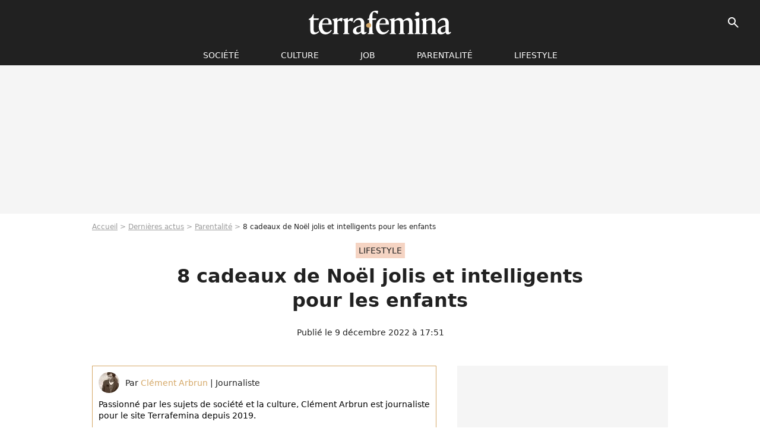

--- FILE ---
content_type: text/html; charset=UTF-8
request_url: https://www.terrafemina.com/article/cadeaux-de-noel-8-idees-de-cadeaux-jolis-et-intelligents-pour-les-enfants_a367487/1
body_size: 16464
content:
<!DOCTYPE html>
<html>
    <head>
        <meta charset="UTF-8">
        <meta name="robots" content="index,follow,max-snippet:-1,max-image-preview:large,max-video-preview:6" />
                <meta name="viewport" content="width=device-width, initial-scale=1.0, maximum-scale=1.0, minimum-scale=1.0, user-scalable=no">
        <title>8 cadeaux de Noël jolis et intelligents pour les enfants - Terrafemina</title>
            
                                                                                                                                                                                                                        
        
            <meta property="og:url" content="https://www.terrafemina.com/article/cadeaux-de-noel-8-idees-de-cadeaux-jolis-et-intelligents-pour-les-enfants_a367487/1">
    
    
    
    
                    <meta property="article:published_time" content="2022-12-09T17:51:00+01:00">
    
                    <meta property="article:modified_time" content="2022-12-09T17:51:00+01:00">
    
            <meta property="article:section" content="Lifestyle" />
    
                        <meta property="article:tag" content="Lifestyle" />
                    <meta property="article:tag" content="parents" />
            
        <meta name="keywords" content="" />
        <meta name="Googlebot" content="noarchive" />
        <meta name="author" content="Terrafemina" />
        <meta name="country" content="France" />
        <meta name="geo.country" content="FR" />
                <meta name="description" content="Livres, jeux, trouvailles écolos... Les cadeaux ne manquent pas pour faire la joie des plus petits pour Noël. Et intelligemment avec ça. Voici 8 idées de cadeaux qui raviront les enfants." />
                        <meta name="twitter:site" content="@terrafemina" />
                    <meta property="og:type" content="article" />
        <meta name="twitter:card" content="summary_large_image" />
                <meta property="og:title" content="8 cadeaux de Noël jolis et intelligents pour les enfants" />
        <meta name="twitter:title" content="8 cadeaux de Noël jolis et intelligents pour les enfants" />
                        <meta property="og:description" content="Livres, jeux, trouvailles écolos... Les cadeaux ne manquent pas pour faire la joie des plus petits pour Noël. Et intelligemment avec ça. Voici 8 idées de cadeaux qui raviront les enfants." />
        <meta name="twitter:description" content="Livres, jeux, trouvailles écolos... Les cadeaux ne manquent pas pour faire la joie des plus petits pour Noël. Et intelligemment avec ça. Voici 8 idées de cadeaux qui raviront les enfants." />
                            <meta property="og:image" content="https://static1.terrafemina.com/articles/7/36/74/87/@/586445-des-idees-de-cadeaux-de-noel-jolis-et-in-1200x630-2.jpeg" />
    <meta name="twitter:image" content="https://static1.terrafemina.com/articles/7/36/74/87/@/586445-des-idees-de-cadeaux-de-noel-jolis-et-in-1200x630-2.jpeg" />
                                                
        <link rel="shortcut icon" type="image/x-icon" href="https://static1.terrafemina.com/build/tf_fr/favicon.bb8044dc.png">
        <link rel="icon" type="image/ico" href="https://static1.terrafemina.com/build/tf_fr/favicon.bb8044dc.png">

                        
                        <link rel="preload" href="https://static1.terrafemina.com/build/tf_fr/logo_brand_main.0b5ba459.svg" as="image" />
        
    
            
            
                    <link rel="preload" href="https://static1.terrafemina.com/build/tf_fr/article-3a3f80b9652fde12b51a.css" as="style" />
        <link rel="stylesheet" href="https://static1.terrafemina.com/build/tf_fr/article-3a3f80b9652fde12b51a.css">
    
                
        
<script type="text/javascript">
(function(global) {
    var fontCss           = localStorage.getItem('pp_font_code');
    var distantFontHash   = localStorage.getItem('pp_font_url');
    var currentFontHash   = "https\u003A\/\/static1.terrafemina.com\/build\/tf_fr\/fonts_standalone\u002D839a86215bf0d18acd64.css";

    if (fontCss && distantFontHash && (distantFontHash === currentFontHash)) {
        var style           = document.createElement('style');
            style.type      = 'text/css';
            style.innerHTML = fontCss;

        document.head.appendChild(style);
    }
}(window));
</script>

            </head>

    
    <body class="article-universe articlepage-route ">
    
                <div class="sub-body">
            

<header id="header-main" class="header-main js-header-main">
    <div class="header-top">
        <div class="header-top-left">
            <i id="header-main-menu-icon" class="header-main-menu-icon ui-icons">menu</i>
            <i id="header-main-close-icon" class="header-main-close-icon ui-icons">close2</i>
        </div>

                                <span class="js-b16 1F header-main-logo" aria-label="Accueil">
                <img
                    class="header-logo"
                    src="https://static1.terrafemina.com/build/tf_fr/logo_brand_main.0b5ba459.svg"
                    alt="Terrafemina"
                    width="202"
                    height="50"
                >
            </span>
                    
        <div class="header-top-right">
                        <div class="header-main-btn-holder">
                                    
                                                </div>
            
                                        <i id="header-main-search-icon" class="ui-icons header-main-search-icon">search</i>
                    </div>
    </div>

                        <nav id="header-nav-panel" class="header-bottom header-nav-unloaded"  data-subnav="/api/menu" >
            
                
    <div class="header-main-dropdown-container js-nav-item-holder">
        <div class="header-main-category">
                            <span class="js-b16 1FCB4A4C1FC24F424643CB433FCB21232C2C header-main-nav-link ">société</span>
            
                            <i class="header-icon-more ui-icons">chevron_bot</i>
                <i class="header-icon-next ui-icons js-btn-expand-subnav">chevron_right</i>
                    </div>

                    <div class="header-main-subcategory js-subnav-item-holder" data-key="societe"></div>
            </div>
            
                
    <div class="header-main-dropdown-container js-nav-item-holder">
        <div class="header-main-category">
                            <span class="js-b16 1FCB4A4C1F42C348CBC3C1433FCB2122262C header-main-nav-link ">Culture</span>
            
                            <i class="header-icon-more ui-icons">chevron_bot</i>
                <i class="header-icon-next ui-icons js-btn-expand-subnav">chevron_right</i>
                    </div>

                    <div class="header-main-subcategory js-subnav-item-holder" data-key="culture"></div>
            </div>
            
                
    <div class="header-main-dropdown-container js-nav-item-holder">
        <div class="header-main-category">
                            <span class="js-b16 1FCB4A4C1FCBC14AC44A46483FCB22222C header-main-nav-link ">Job</span>
            
                            <i class="header-icon-more ui-icons">chevron_bot</i>
                <i class="header-icon-next ui-icons js-btn-expand-subnav">chevron_right</i>
                    </div>

                    <div class="header-main-subcategory js-subnav-item-holder" data-key="job"></div>
            </div>
            
                
    <div class="header-main-dropdown-container js-nav-item-holder">
        <div class="header-main-category">
                            <span class="js-b16 1FCB4A4C1F4349444A49CBC23FCB262B2C header-main-nav-link ">Parentalité</span>
            
                            <i class="header-icon-more ui-icons">chevron_bot</i>
                <i class="header-icon-next ui-icons js-btn-expand-subnav">chevron_right</i>
                    </div>

                    <div class="header-main-subcategory js-subnav-item-holder" data-key="parentalite"></div>
            </div>
            
                
    <div class="header-main-dropdown-container js-nav-item-holder">
        <div class="header-main-category">
                            <span class="js-b16 1FCB4A4C1F48464443C2CBC648433FCB212B2521 header-main-nav-link ">Lifestyle</span>
            
                            <i class="header-icon-more ui-icons">chevron_bot</i>
                <i class="header-icon-next ui-icons js-btn-expand-subnav">chevron_right</i>
                    </div>

                    <div class="header-main-subcategory js-subnav-item-holder" data-key="lifestyle"></div>
            </div>
</nav>
            
        <div id="header-main-search-container" class="header-main-search-container">
        <div id="header-main-search-canceled" class="header-main-search-canceled">Annuler</div>

        
<form method="post" action="/rechercher" class="search-form js-search">
    <label for="search_bar" class="search-form-label" aria-label="Rechercher sur Terrafemina"><i class="search-form-picto ui-icons">search</i></label>
    <input
        id="search_bar"
        name="q"
        type="text"
        class="search-form-input js-input-txt"
        placeholder="Rechercher sur Terrafemina"
    />
    <button type="submit" class="search-form-submit js-submit-form" disabled aria-label="__label.header.search.submit">
        OK
    </button>
</form></div>
    </header>
                    
            
    

                            



    


<div class="ad-placement ad-placement-header ad-placeholder">
                    <div class="ad-logo"></div>    
    <div class="ad-container">
        
                    <div class="ad-item "
                id="jad-header-01"
                data-position="header"
                data-device="all"
                data-keywords="%7B%22special-targeting%22%3A%22header%22%7D">
            </div>
            </div>
</div>

            
            <main class="main-content" id="main-content">
                            <div class="breadcrumb">
    <a class="item" href="/">Accueil</a><a class="item" href="/news/1">Dernières actus</a><a class="item" href="/tag/enfants_t947">Parentalité</a><h1 class="item" role="heading" aria-level="1">8 cadeaux de Noël jolis et intelligents pour les enfants</h1></div>            
                                

<div class="article-title-container mg-container">
            <div class="article-title-label">
            
                                    
                    
        
            
        
        
            <span class="label label-type-univers">
                    Lifestyle
                </span>
    
            
            
                    </div>
    
                                                        
    
    
    
    <div class="title-page-container"
            >
                <div class="title-page-text">
        8 cadeaux de Noël jolis et intelligents pour les enfants</div></div>


    
    <div class="article-title-published-container">
        <span class="article-title-published">
                            Publié le  9 décembre 2022 à 17:51
                    </span>
                    



<div class="share-container js-share"
            data-title="8 cadeaux de Noël jolis et intelligents pour les enfants"
    
    
    
                
                                            
                            
         data-jan="{&quot;eventAction&quot;:[&quot;click&quot;],&quot;eventName&quot;:&quot;social_share&quot;,&quot;position_name&quot;:&quot;social_share_button&quot;}"
    
>
    <div class="icon-container article-title-share ">
        <i class="ui-icons icon-share icon-share">share</i>
    </div>

            <span class="txt-container">Partager</span>
    </div>
            </div>
</div>



                                <div class="gd-2-cols">
                                        <div class="left-col">
                            <section class="article-container">
                                        
            
        <div class="author-article-bio-container mg-content">
            <div class="author-article-bio-link-container">
                <img src="https://static1.terrafemina.com/authors/7/10/07/@/1007-5d022f0fce480-35x35-1.jpg"
                    class="author-article-picture"
                    width="35"
                    height="35"
                />

                <span class="author-article-bio-link-span">
                    Par

                    <span class="author-article-bio-name">
                                            <a class="author-article-bio-link" href="/auteur/clement-arbrun_a1007">Clément Arbrun</a>
                                        </span>

                    |

                    <span class="author-article-bio-status">
                                            Journaliste
                                        </span>
                </span>
            </div>

                        <div class="author-article-bio-description">
                Passionné par les sujets de société et la culture, Clément Arbrun est journaliste pour le site Terrafemina depuis 2019.
            </div>
            
                                                </div>
                        
                    
<div class="article-headline mg-content">
    Livres, jeux, trouvailles écolos... Les cadeaux ne manquent pas pour faire la joie des plus petits pour Noël. Et intelligemment avec ça. Voici 8 idées de cadeaux qui raviront les enfants.
</div>
        
        <div class="mg-container js-editorial-content" id="article-content">
            
    <div data-src="https://printaudio.360.audion.fm/public/playerScripts/v1/collections/b1cJFL8lGRdd/player.js" class="audion-reader mg-content" id="audion_player_placeholder"></div>
                
        
        
        
        
    <div class="main-media-container mg-content">
                    
            
            

        


        
<div class="player-container js-media-player player-main"  id="player-main">
                                                        
                    <div class="player-item"
                    data-video-id="x8g76l1"
        
        
                    data-media-id="586454"
        
        
                    data-position="playertop"
        
                    data-smart-mute="1"
        
        data-player-id="x1j452"
    >
        <div class="player-anchor" >
                            <img class="player-thumbnail" src="https://static1.terrafemina.com/articles/7/36/74/87/@/586445-des-idees-de-cadeaux-de-noel-jolis-et-in-580x326-2.jpeg" width="580" height="326" >
                    </div>
    </div>
                        
                </div>

                            <span class="media-copyright">8 cadeaux de Noël jolis et intelligents pour les enfants</span>
                                </div>








            
                            

    

    
    

<div class="ad-placement ad-placement-atf mg-content ad-only-mobile ad-placeholder ad-entitled">
                    <div class="ad-logo"></div>    
    <div class="ad-container">
                                <div class="ad-title">La suite après la publicité</div>
        
                    <div class="ad-item "
                id="jad-atf_mobile-01"
                data-position="rectangle_atf"
                data-device="mobile"
                data-keywords="%5B%5D">
            </div>
            </div>
</div>

                                            
                                            
                        
        
                        <div class="block-text">
            <p>Albums pleins de fantaisie, peluches éthiques, livres féministes, jouets et jeux aussi ludiques que malins... En ce mois de décembre, les cadeaux intelligents ne manquent pas à destination des enfants pour investir <a href="/article/sapin-de-noel-naturel-ou-artificiel-quel-est-le-sapin-le-plus-ecolo_a367274/1">le sapin</a> comme il se doit. On vous délivre notre liste.</p><div class="title-h2">Un jeu : "L'aventure aux quatre coins du monde"</div>
        </div>
        
                                                    
                        
            
<div class="block-media">
            
    

<img class="image-article" src="https://static1.terrafemina.com/articles/7/36/74/87/@/586349--l-aventure-aux-4-coins-du-monde-un-es-580x0-1.png" width="580" height="642" loading="lazy" alt="&quot;L&#039;aventure aux 4 coins du monde&quot;, un escape game à monter chez soi." />

    <span class="media-copyright">© Escape Kit</span>
    </div>

    
                                                    
                                            
                        
        
                        <div class="block-text">
            <p dir="ltr">"L'aventure aux 4 coins du monde" prend la forme originale d'un escape game à monter directement chez soi. Après l'achat, vous recevez votre jeu par mail. Pour préparer la partie, il suffit simplement de l'imprimer et de l'installer grâce à un guide. Fiches d'énigmes et accessoires seront présents pour transformer votre petit intérieur en véritable Escape Game propice à amuser la famille et les amis. Aussi ludique que le pitch - retrouver les morceaux d'un précieux vase, éparpillés aux quatre coins du globe. Le nombre de joueurs est illimité.</p><p dir="ltr"><em><strong>De 6 à 10 ans. 24,90 euros. <span class="js-b16 45CBCBC0C22D1F1F43C2424AC0431E4746CB19424F4E1FC0C14F4BC346CB1F4AC44349CBC3C1431E2B1E424F4649C21E4E4F494B431F">A retrouver ici.</span> </strong></em></p><div class="title-h2">Un livre pour enfants LGBTQ : "Je m'appelle Julie"</div><p> </p>
        </div>
        
                                                    
                        
            
<div class="block-media">
            
    

<img class="image-article" src="https://static1.terrafemina.com/articles/7/36/74/87/@/586388--je-m-appelle-julie-un-livre-pour-enfa-580x0-1.jpg" width="580" height="771" loading="lazy" alt="&quot;Je m&#039;appelle Julie&quot;, un livre pour enfants LGBTQ" />

    <span class="media-copyright">© On ne compte pas pour du beurre</span>
    </div>

    
                                                    
                                            
                        
        
                        <div class="block-text">
            <p dir="ltr"><span>Cette fiction soutenue par Amnesty International, <span class="js-b16 45CBCBC0C22D1F1F4843C24846C4C143C2CAC346C2434E4349CB1944C11F424F48484342CB464F49C21FC24FC3CB4349C31EC04AC11E4A4E4943C2CBC61E4649CB43C1494ACB464F494A48">comme bien d'autres oeuvres jeunesse de qualité</span>, est le portrait sensible et subtil d'une petite fille transgenre. Caroline Fournier et <a href="/article/planning-familial-cette-affiche-d-un-homme-enceint-fait-bondir-l-extreme-droite_a365470/1">Laurier The Fox</a> relatent ici les appréhensions mais aussi l'espoir d'une jeune protagoniste, la Julie du titre, et de la relation de cette dernière, et de son entourage, à <a href="/article/karine-le-marchand-l-emission-de-m6-sur-les-trans-fait-bondir-les-personnes-concernees_a366320/1">la transidentité</a>. Un album qui émane de "On ne compte pas pour du beurre", une bien nommée maison d'édition jeunesse inclusive qui met en lumière d'autres voix.</span></p><p dir="ltr"><em><strong>A partir de 5 ans. 14 euros. <span class="js-b16 45CBCBC0C22D1F1F4843C24846C4C143C2CAC346C2434E4349CB1944C11FC0C14F4BC342CBC21F4D431E4E4AC0C0434848431E4DC34846431E424AC14F484649431E444FC3C1494643C1">A retrouver ici. </span> </strong></em></p><div class="title-h2"><span id="docs-internal-guid-9037ae4a-7fff-4da7-62e4-e13c4865c72a"><span id="docs-internal-guid-9037ae4a-7fff-4da7-62e4-e13c4865c72a">Un kit écolo : la "Plante qui danse"</span></span></div><p></p>
        </div>
        
                                                    
                        
            
<div class="block-media">
            


<img class="image-article" src="https://static1.terrafemina.com/articles/7/36/74/87/@/586433-la-plante-qui-danse-580x0-1.jpg" width="580" height="769" loading="lazy" alt="La plante qui danse" />

    </div>

    
                                                    
                                            
                        
        
                        <div class="block-text">
            <p dir="ltr"><span>Encore un cadeau "<a href="/article/calendriers-de-l-avent-2022-6-calendriers-cool-pour-tenir-jusqu-a-noel_a367328/1">do it yourself</a>" (à monter chez soi), mais également bio et made in france. Et très original avec cela : ce kit signé Radis & Capucine vous permettra effectivement de faire pousser une plante rare, la "Desmodium gyrans", à l'aide d'une plaquette de terre de coco à réhydrater dans un peu d'eau, d'un sachet de graines de Desmodium gyrans et d'un pot de terre cuite fournis. Cette plante n'est pas comme les autres, puisqu'elle a la possibilité de faire bouger ses feuilles en fonction des vibrations de la musique. Il ne vous reste plus alors qu'à choisir <a href="/article/playlist-la-playlist-de-noel-parfaite-garantie-sans-mariah-carey_a356330/1">la playlist de votre choix</a> pour contempler le spectacle. De quoi faire bouger petits et grands.</span></p><p dir="ltr"><em><b>A dégoter sur Altermundi pour 8,90 euros. <span class="js-b16 [base64]">A retrouver ici. </span> </b></em></p><div class="title-h2"><span>Une bande dessinée : "Awa, faut qu'on change le monde !"</span></div><p></p><p></p>
        </div>
        
                                                    
                        
            
<div class="block-media">
            
    

<img class="image-article" src="https://static1.terrafemina.com/articles/7/36/74/87/@/586400--awa-faut-qu-on-change-le-monde-une-580x0-1.jpg" width="580" height="580" loading="lazy" alt="&quot;Awa, faut qu&#039;on change le monde !&quot;, une bande dessinée drôle et engagée." />

    <span class="media-copyright">© Talents Hauts</span>
    </div>

    
                                                    
                                            
                        
        
                        <div class="block-text">
            <p dir="ltr">Liégeoise de 7 ans, Awa a sept ans et veut devenir reine-capitaine-pirate de la mer. Son pouvoir ? Sa répartie fracassante. Signe caractéristique ? Un dégoût des discriminations et... Des aubergines. Aux éditions Talents Hauts, cet album plein d'humour signé Zélia Abadie valorise l'antiracisme, la lutte contre les injustices et l'initiative féminine (ou même féministe), et ce dès le plus jeune âge. Une parution qui, comme <em>Je m'appelle Julie</em>, est soutenue par Amnesty International.</p><p dir="ltr"><em><strong>Pour les 7-11 ans. 11,90 euros. <span class="js-b16 45CBCBC0C22D1F1F4843C24846C4C143C2CAC346C2434E4349CB1944C11FC0C14F4BC342CBC21F4ACC4A1E444AC3CB1ECAC34F491E42454A494C431E48431E4E4F494B431ECD4348464A1E4A414A4B4643">A retrouver ici.</span> </strong></em></p><div class="title-h2">Un jeu de cartes : Le jeu des 7 familles "Forêt"</div>
        </div>
        
                                                    
                        
            
<div class="block-media">
            
    

<img class="image-article" src="https://static1.terrafemina.com/articles/7/36/74/87/@/586397-le-jeu-des-7-familles-foret-un-jeu-de-580x0-1.jpg" width="580" height="580" loading="lazy" alt="Le jeu des 7 familles &quot;Forêt&quot;, un jeu de cartes pour s&#039;évader." />

    <span class="media-copyright">© Nathan</span>
    </div>

    
                                                    
                                            
                        
        
                        <div class="block-text">
            <p dir="ltr"><span>Les 36 très jolies cartes illustrées de ce jeu des 9 (et non pas des 7 !) familles estampillé Nathan met à l'honneur les animaux de la forêt. Idéal pour apprendre davantage sur celles et ceux qui peuplent la nature, et éveiller la conscience des plus petits quant à leurs singularités et leur mode de vie, de la chouette chevêche au sanglier. Un bon moyen de s'évader tout en s'instruisant. </span></p><p dir="ltr"><em><strong>Dès 4 ans. 11,99€. <span class="js-b16 45CBCBC0C22D1F1F4D43C3C519494ACB454A491944C11F444A4E46484843C21F4D43C3C51F4843C21E261E444A4E46484843C21E4B431E484A1E444FC143CB">A retrouver ici.</span> </strong></em></p><div class="title-h2"><span id="docs-internal-guid-7baaa281-7fff-812b-c2cd-1d19e1082f78"><span>Une peluche : celles de l'Unicef</span></span></div><p></p>
        </div>
        
                                                    
                        
            
<div class="block-media">
            
    

<img class="image-article" src="https://static1.terrafemina.com/articles/7/36/74/87/@/586403-une-tres-jolie-peluche-panda-roux-580x0-1.jpg" width="580" height="580" loading="lazy" alt="Une très jolie peluche &quot;Panda roux&quot;" />

    <span class="media-copyright">© Unicef</span>
    </div>

    
                                                    
                                            
                        
        
                        <div class="block-text">
            <p dir="ltr"><span data-mce-mark="1">Et si vous alliez l'utile à l'agréable en optant pour un joli cadeau vendu au profit de l'ONG Unicef ? Livres pédagogiques et malins, puzzles, calendriers, marionnettes, gadgets divers... Pour les plus petits, les peluches lion, hérisson et panda roux s'avèrent aussi mignonnes que douces.</span></p><p dir="ltr"><span data-mce-mark="1">A noter l'existence d'un "Attache sucette Lion", petit doudou qui tient un carré de lange souple en coton, afin d'éviter... de faire tomber la sucette de l'enfant. Il suffisait d'y penser. Lavable à 30° et vendu au prix de 17,90 euros. Les bénéfices des ventes seront entièrement reversés aux programmes du fameux Fonds des nations unies, qui aident des milliers d'enfants à travers le monde à connaître une vie meilleure.</span></p><p><em><strong><span class="js-b16 45CBCBC0C22D1F1F414FC3CB46CAC3431EC24F48464B4A46C14319424F4E1FC349464243441F484F46C246C1C21F2B2023222B1EC04348C34245431E4113B22213BA264113B22213BA261E43CB1E4E4F461EC04A494B4A1EC14FC3C51945CB4E48">Peluche Unicef 36, 90 €</span>.</strong></em></p><p></p><p><em><strong>Un jeu d'imitation : la trousse véto</strong></em></p>
        </div>
        
                                                    
                        
            
<div class="block-media">
            
    

<img class="image-article" src="https://static1.terrafemina.com/articles/7/36/74/87/@/586436-la-trousse-de-veterinaire-pour-enfants-p-580x0-1.jpg" width="580" height="580" loading="lazy" alt="La trousse de vétérinaire pour enfants Plan Toys" />

    <span class="media-copyright">© Plan Toys</span>
    </div>

    
                                                    
                                            
                        
        
                        <div class="block-text">
            <p>On adore cette trousse de vétérinaire pour inspirer garçons comme filles. Composée d'une trousse et de plein d'accessoires comme un stéthoscope, une collerette, une seringue, un thermomètre, des radios et un petit flacon, les enfants pourront s'amuser à soigner des peluches animaux ou... de vrais animaux de compagnie.</p><p>Le plus ? Ces jouets signés de la marque éthique <span>Plan Toys </span>sont composés de bois d'hévéa et d'encre à base d'eau.</p><p><strong><span class="js-b16 45CBCBC0C22D1F1FCCCCCC19C04643C1C1431E43CB1E48434F491944C11FC0C14F4BC346CB1F4E4A1EC44A4846C2431E4B431EC443CB43C146494A46C1431F">La trousse véto de Plan Toys, 32,99 euros<br /><br /></span></strong></p><div class="title-h2"><strong>Un jeu de société : Le Jeu du potager</strong></div><p></p>
        </div>
        
                                                    
                        
            
<div class="block-media">
            
    

<img class="image-article" src="https://static1.terrafemina.com/articles/7/36/74/87/@/586442-le-jeu-du-potager-580x0-1.jpg" width="580" height="580" loading="lazy" alt="Le Jeu du Potager" />

    <span class="media-copyright">© Bioviva</span>
    </div>

    
                                                    
                                            
                        
        
                        <div class="block-text">
            <p>S'amuser en apprenant les secrets de la nature ? Voilà pourquoi on adore ce joli Jeu du potager signé Bioviva. Un jeu de société dès 5 ans à la fois éducatif et amusant pour les petits et les grands. Le principe : les joueurs (de 2 à 6 par partie) doivent faire pousser leurs légumes et éviter les embûches pour devenir de vrais jardiniers.</p><p>En bonus : Le Jeu du potager est de in France fabriqué de façon éco-responsable à Montpellier.<br /><br /></p><p><strong><span class="js-b16 45CBCBC0C22D1F1FCCCCCC194A48CB43C14EC3494B4619424F4E1F44C11F4D43C31E4B431EC24F424643CB431E4349444A49CB1E48431E4D43C31E4BC31EC04FCB4A4C43C11945CB4E48">Le jeu du Potager, 24,90 euros</span> </strong></p>
        </div>
        
                    
        </div>
    </section>

        
        <section class="mg-container js-embed" data-type="outbrain">
                <!-- OUTBRAIN -->
<div class="OUTBRAIN"
     data-src="https://www.terrafemina.com/article/cadeaux-de-noel-8-idees-de-cadeaux-jolis-et-intelligents-pour-les-enfants_a367487/1"
     data-widget-id="AR_6"
     data-ob-template="terrafemina"
></div>
<!-- OUTBRAIN -->

    </section>

            <section class="mg-container" >
                            
                
                    
    
    
    
    <div class="title-section-container"
            >
                <div class="title-section-text">
        Mots clés</div></div>



            
                                        <a class="tag-card" href="/tag/lifestyle_t2482">
            Lifestyle
        </a>
                                            <a class="tag-card" href="/tag/parents_t577">
            parents
        </a>
                                            <span class="js-b16 1FCB4A4C1F424A4B434AC3C53FCB23222C tag-card">
            cadeaux
        </span>
                                            <span class="js-b16 1FCB4A4C1F4349444A49CBC23FCB262B2C tag-card">
            enfants
        </span>
                                            <span class="js-b16 1FCB4A4C1F4943CCC21E43C2C24349CB4643484843C23FCB2A tag-card">
            News essentielles
        </span>
                                            <span class="js-b16 1FCB4A4C1F494F43483FCB26232C tag-card">
            noel
        </span>
                                            <a class="tag-card" href="/tag/fete_t222">
            fete
        </a>
            </section>
                        </div>
                    
                                        <div class="right-col">
                                                                                


    
    

    
<div class="ad-placement ad-placement-atf mg-container ad-only-desk ad-placeholder ad-sticky">
                    <div class="ad-logo"></div>    
    <div class="ad-container">
        
                    <div class="ad-item "
                id="jad-atf_desktop-01"
                data-position="rectangle_atf"
                data-device="desktop"
                data-keywords="%5B%5D">
            </div>
            </div>
</div>

     
    
    
    <section class="rc-section mg-container">
                            
                
                    
    
    
    
    <div class="title-section-container"
            >
                <div class="title-section-text">
        Sur le même thème</div></div>


    
    <div class="rc-content gd gd-gap-15 gd-s-1">
                                    




        












                



    


    


                        








<article class="news-card news-card-1 news-card-row"     >
    <!-- news card picture -->
                        
            
                    
        
                    
                
                
    
    
    
    
        
                
        <figure class="thumbnail news-card-picture thumbnail-1-1 thumbnail-cover"
                    >
                                    
                            
            
                            
        <img class="thumb-img-100 thumb-img"
            src="https://static1.terrafemina.com/uploads/6e/7f/31/8b/02c811bcc9cf34eb-105x105-1.jpg"
            alt="&quot;Ce ne sont pas des jouets pour des enfants !&quot; : Kim et Khloé Kardashian épinglées pour leurs cadeaux de Noël, les internautes sont furax"
            width="105"
            height="105"
            loading="lazy"
                
            role="presentation"
        />

            
        
        
                </figure>

        
            
    <div class="news-card-info">
                                                        <div class="news-card-label-container">
                                                                                    
                    
        
            
        
        
            <span class="label label-type-univers">
                    people
                </span>
    
                                            </div>
                            
                                                
                                                    <div
                    class="news-card-title"
                                    >

                                            <a href="/article/ce-ne-sont-pas-des-jouets-pour-des-enfants-kim-et-khloe-kardashian-epinglees-pour-leurs-cadeaux-de-noel-les-internautes-sont-furax_a376918/1" class="news-card-link"      role="link" aria-label="&quot;Ce ne sont pas des jouets pour des enfants !&quot; : Kim et Khloé Kardashian épinglées pour leurs cadeaux de Noël, les internautes sont furax">&quot;Ce ne sont pas des jouets pour des enfants !&quot; : Kim et Khloé Kardashian épinglées pour leurs cadeaux de Noël, les internautes sont furax</a>
                    
                </div>
                            
                                                
                                                        <div class="news-card-date">28 décembre 2025</div>
                                        </div>
</article>

                            




        












                



    


    


                        








<article class="news-card news-card-1 news-card-row"     >
    <!-- news card picture -->
                        
            
                    
        
                    
                
                
    
    
    
    
        
                
        <figure class="thumbnail news-card-picture thumbnail-1-1 thumbnail-cover"
                    >
                                    
                            
            
                            
        <img class="thumb-img-100 thumb-img"
            src="https://static1.terrafemina.com/uploads/0e/df/83/44/6df74e3503f27fd3-105x105-1.jpg"
            alt="&quot;L&#039;après Mr and Mrs Smith !&quot; : Angelina Jolie enfin de retour dans un blockbuster hollywoodien 10 ans après son divorce tumultueux"
            width="105"
            height="105"
            loading="lazy"
                
            role="presentation"
        />

            
        
        
                </figure>

        
            
    <div class="news-card-info">
                                                        <div class="news-card-label-container">
                                                                                    
                    
        
            
        
        
            <span class="label label-type-univers">
                    cinéma
                </span>
    
                                            </div>
                            
                                                
                                                    <div
                    class="news-card-title"
                                    >

                                            <a href="/article/lapres-mr-and-mrs-smith-angelina-jolie-enfin-de-retour-dans-un-blockbuster-hollywoodien-10-ans-apres-son-divorce_a376192/1" class="news-card-link"      role="link" aria-label="&quot;L&#039;après Mr and Mrs Smith !&quot; : Angelina Jolie enfin de retour dans un blockbuster hollywoodien 10 ans après son divorce tumultueux">&quot;L&#039;après Mr and Mrs Smith !&quot; : Angelina Jolie enfin de retour dans un blockbuster hollywoodien 10 ans après son divorce tumultueux</a>
                    
                </div>
                            
                                                
                                                        <div class="news-card-date">14 août 2025</div>
                                        </div>
</article>

                            




        












                



    


    


                        








<article class="news-card news-card-1 news-card-row"     >
    <!-- news card picture -->
                        
            
                    
        
                    
                
                
    
    
    
    
        
                
        <figure class="thumbnail news-card-picture thumbnail-1-1 thumbnail-cover"
                    >
                                    
                            
            
                            
        <img class="thumb-img-100 thumb-img"
            src="https://static1.terrafemina.com/uploads/2e/64/c0/e6/fe450856ed6d5bd6-105x105-1.jpg"
            alt="&quot;Improbable&quot; : Angelina Jolie en duo avec un grand sex symbol français dans ce film qui représente une toute première fois pour elle"
            width="105"
            height="105"
            loading="lazy"
                
            role="presentation"
        />

            
        
        
                </figure>

        
            
    <div class="news-card-info">
                                                        <div class="news-card-label-container">
                                                                                    
                    
        
            
        
        
            <span class="label label-type-univers">
                    cinéma
                </span>
    
                                            </div>
                            
                                                
                                                    <div
                    class="news-card-title"
                                    >

                                            <a href="/article/improbable-angelina-jolie-en-duo-avec-un-grand-sex-symbol-francais-dans-ce-film-qui-represente-une-premiere-fois-pour-elle_a376217/1" class="news-card-link"      role="link" aria-label="&quot;Improbable&quot; : Angelina Jolie en duo avec un grand sex symbol français dans ce film qui représente une toute première fois pour elle">&quot;Improbable&quot; : Angelina Jolie en duo avec un grand sex symbol français dans ce film qui représente une toute première fois pour elle</a>
                    
                </div>
                            
                                                
                                                        <div class="news-card-date">20 août 2025</div>
                                        </div>
</article>

                            




        












                



    


    


                        








<article class="news-card news-card-1 news-card-row"     >
    <!-- news card picture -->
                        
            
                    
        
                    
                
                
                
    
    
    
        
                
        <figure class="thumbnail news-card-picture thumbnail-1-1 thumbnail-cover thumbnail-play"
                    >
                                    
                            
            
                            
        <img class="thumb-img-100 thumb-img"
            src="https://static1.terrafemina.com/uploads/02/53/4d/71/ed8c74ed16f5ac95-105x105-1.jpeg"
            alt="Noël approche : transformez vos soirées ciné en famille avec la plateforme Benshi"
            width="105"
            height="105"
            loading="lazy"
                
            role="presentation"
        />

            
        
                    <i class="thumb-play ui-icons">player2</i>
        
                </figure>

        
            
    <div class="news-card-info">
                                                        <div class="news-card-label-container">
                                                                                    
                    
        
            
        
        
            <span class="label label-type-univers">
                    cinéma
                </span>
    
                                            </div>
                            
                                                
                                                    <div
                    class="news-card-title"
                                    >

                                            <a href="/article/noel-approche-transformez-vos-soirees-cine-en-famille-avec-la-plateforme-benshi_a376828/1" class="news-card-link"      role="link" aria-label="Noël approche : transformez vos soirées ciné en famille avec la plateforme Benshi">Noël approche : transformez vos soirées ciné en famille avec la plateforme Benshi</a>
                    
                </div>
                            
                                                
                                                        <div class="news-card-date">8 décembre 2025</div>
                                        </div>
</article>

                            




        












                



    


    


                        








<article class="news-card news-card-1 news-card-row"     >
    <!-- news card picture -->
                        
            
                    
        
                    
                
                
    
    
    
    
        
                
        <figure class="thumbnail news-card-picture thumbnail-1-1 thumbnail-cover"
                    >
                                    
                            
            
                            
        <img class="thumb-img-100 thumb-img"
            src="https://static1.terrafemina.com/uploads/0d/c8/56/b8/89c0873547ae9645-105x105-1.jpg"
            alt="&quot;Plus jamais&quot;, &quot;8 heures de taf&quot; : Dua Lipa dévoile le pire look de toute sa carrière, son seul fashion faux pas ?"
            width="105"
            height="105"
            loading="lazy"
                
            role="presentation"
        />

            
        
        
                </figure>

        
            
    <div class="news-card-info">
                                                        <div class="news-card-label-container">
                                                                                    
                    
        
            
        
        
            <span class="label label-type-univers">
                    mode
                </span>
    
                                            </div>
                            
                                                
                                                    <div
                    class="news-card-title"
                                    >

                                            <span class="js-b16 [base64] news-card-link" role="link" aria-label="&quot;Plus jamais&quot;, &quot;8 heures de taf&quot; : Dua Lipa d&eacute;voile le pire look de toute sa carri&egrave;re, son seul fashion faux pas ?">&quot;Plus jamais&quot;, &quot;8 heures de taf&quot; : Dua Lipa dévoile le pire look de toute sa carrière, son seul fashion faux pas ?</span>
                    
                </div>
                            
                                                
                                                        <div class="news-card-date">21 août 2025</div>
                                        </div>
</article>

                            




        












                



    


    


                        








<article class="news-card news-card-1 news-card-row"     >
    <!-- news card picture -->
                        
            
                    
        
                    
                
                
    
    
    
    
        
                
        <figure class="thumbnail news-card-picture thumbnail-1-1 thumbnail-cover"
                    >
                                    
                            
            
                            
        <img class="thumb-img-100 thumb-img"
            src="https://static1.terrafemina.com/uploads/7a/3c/bf/be/58735ce9dde8ac38-105x105-1.jpg"
            alt="“J’ai vraiment pris ça personnellement” : Jennifer Aniston revient sur le “triangle amoureux” avec Brad Pitt et Angelina Jolie 20 ans après"
            width="105"
            height="105"
            loading="lazy"
                
            role="presentation"
        />

            
        
        
                </figure>

        
            
    <div class="news-card-info">
                                                        <div class="news-card-label-container">
                                                                                    
                    
        
            
        
        
            <span class="label label-type-univers">
                    scandale
                </span>
    
                                            </div>
                            
                                                
                                                    <div
                    class="news-card-title"
                                    >

                                            <span class="js-b16 [base64] news-card-link" role="link" aria-label="&ldquo;J&rsquo;ai vraiment pris &ccedil;a personnellement&rdquo; : Jennifer Aniston revient sur le &ldquo;triangle amoureux&rdquo; avec Brad Pitt et Angelina Jolie 20 ans apr&egrave;s">“J’ai vraiment pris ça personnellement” : Jennifer Aniston revient sur le “triangle amoureux” avec Brad Pitt et Angelina Jolie 20 ans après</span>
                    
                </div>
                            
                                                
                                                        <div class="news-card-date">12 août 2025</div>
                                        </div>
</article>

                        </div>

                        </section>
     
    
    
    <section class="rc-section mg-container">
                            
                
                    
    
    
    
    <div class="title-section-container"
            >
                <div class="title-section-text">
        Les articles similaires</div></div>


    
    <div class="rc-content gd gd-gap-15 gd-s-1">
                                    




        












                



    


    


                        








<article class="news-card news-card-1 news-card-row"     >
    <!-- news card picture -->
                        
            
                    
        
                    
                
                
    
    
    
    
        
                
        <figure class="thumbnail news-card-picture thumbnail-1-1 thumbnail-cover"
                    >
                                    
                            
            
                            
        <img class="thumb-img-100 thumb-img"
            src="https://static1.terrafemina.com/uploads/e6/35/6d/42/d54f1652227b8b1a-105x105-1.jpg"
            alt="&quot;Etre nue est à la mode&quot; : Margot Robbie et Dakota Johnson ne cachent rien en naked dress, la tenue transparente la plus sulfureuse (et féministe ?)"
            width="105"
            height="105"
            loading="lazy"
                
            role="presentation"
        />

            
        
        
                </figure>

        
            
    <div class="news-card-info">
                                                        <div class="news-card-label-container">
                                                                                    
                    
        
            
        
        
            <span class="label label-type-univers">
                    Lifestyle
                </span>
    
                                            </div>
                            
                                                
                                                    <div
                    class="news-card-title"
                                    >

                                            <a href="/article/etre-nue-est-a-la-mode-margot-robbie-et-dakota-johnson-ne-cachent-rien-en-naked-dress-la-tenue-transparente-la-plus-sulfureuse-et-feministe_a376379/1" class="news-card-link"      role="link" aria-label="&quot;Etre nue est à la mode&quot; : Margot Robbie et Dakota Johnson ne cachent rien en naked dress, la tenue transparente la plus sulfureuse (et féministe ?)">&quot;Etre nue est à la mode&quot; : Margot Robbie et Dakota Johnson ne cachent rien en naked dress, la tenue transparente la plus sulfureuse (et féministe ?)</a>
                    
                </div>
                            
                                                
                                                        <div class="news-card-date">12 septembre 2025</div>
                                        </div>
</article>

                            




        












                



    


    


                        








<article class="news-card news-card-1 news-card-row"     >
    <!-- news card picture -->
                        
            
                    
        
                    
                
                
    
    
    
    
        
                
        <figure class="thumbnail news-card-picture thumbnail-1-1 thumbnail-cover"
                    >
                                    
                            
            
                            
        <img class="thumb-img-100 thumb-img"
            src="https://static1.terrafemina.com/uploads/01/1c/ab/12/e4081ea91ad45199-105x105-2.jpg"
            alt="&quot;Elle est tellement punk, tout comme sa maman&quot; : la fille de Brad Pitt et Angelina est le copier-coller de sa mère jeune"
            width="105"
            height="105"
            loading="lazy"
                
            role="presentation"
        />

            
        
        
                </figure>

        
            
    <div class="news-card-info">
                                                        <div class="news-card-label-container">
                                                                                    
                    
        
            
        
        
            <span class="label label-type-univers">
                    people
                </span>
    
                                            </div>
                            
                                                
                                                    <div
                    class="news-card-title"
                                    >

                                            <a href="/article/elle-est-tellement-punk-tout-comme-sa-maman-la-fille-de-brad-pitt-et-angelina-est-le-copier-coller-de-sa-mere-jeune_a376474/1" class="news-card-link"      role="link" aria-label="&quot;Elle est tellement punk, tout comme sa maman&quot; : la fille de Brad Pitt et Angelina est le copier-coller de sa mère jeune">&quot;Elle est tellement punk, tout comme sa maman&quot; : la fille de Brad Pitt et Angelina est le copier-coller de sa mère jeune</a>
                    
                </div>
                            
                                                
                                                        <div class="news-card-date">25 septembre 2025</div>
                                        </div>
</article>

                            




        












                



    


    


                        








<article class="news-card news-card-1 news-card-row"     >
    <!-- news card picture -->
                        
            
                    
        
                    
                
                
    
    
    
    
        
                
        <figure class="thumbnail news-card-picture thumbnail-1-1 thumbnail-cover"
                    >
                                    
                            
            
                            
        <img class="thumb-img-100 thumb-img"
            src="https://static1.terrafemina.com/uploads/aa/75/77/aa/61a7c6ef703ad1cf-105x105-1.jpg"
            alt="&quot;Le téton d&#039;or&quot;, &quot;Qui a zoomé ?&quot; : cette ex-footballeuse française poste une vidéo et son accident de maillot fait réagir les beaufs"
            width="105"
            height="105"
            loading="lazy"
                
            role="presentation"
        />

            
        
        
                </figure>

        
            
    <div class="news-card-info">
                                                        <div class="news-card-label-container">
                                                                                    
                    
        
            
        
        
            <span class="label label-type-univers">
                    News essentielles
                </span>
    
                                            </div>
                            
                                                
                                                    <div
                    class="news-card-title"
                                    >

                                            <a href="/article/le-teton-dor-qui-a-zoome-cette-ex-footballeuse-francaise-poste-une-video-et-son-accident-de-maillot-fait-reagir-les-beaufs_a376499/1" class="news-card-link"      role="link" aria-label="&quot;Le téton d&#039;or&quot;, &quot;Qui a zoomé ?&quot; : cette ex-footballeuse française poste une vidéo et son accident de maillot fait réagir les beaufs">&quot;Le téton d&#039;or&quot;, &quot;Qui a zoomé ?&quot; : cette ex-footballeuse française poste une vidéo et son accident de maillot fait réagir les beaufs</a>
                    
                </div>
                            
                                                
                                                        <div class="news-card-date">28 septembre 2025</div>
                                        </div>
</article>

                            




        












                



    


    


                        








<article class="news-card news-card-1 news-card-row"     >
    <!-- news card picture -->
                        
            
                    
        
                    
                
                
    
    
    
    
        
                
        <figure class="thumbnail news-card-picture thumbnail-1-1 thumbnail-cover"
                    >
                                    
                            
            
                            
        <img class="thumb-img-100 thumb-img"
            src="https://static1.terrafemina.com/uploads/61/7d/c6/7b/62e330ee8aac09df-105x105-1.jpg"
            alt="&quot;J&#039;avais compté les capotes&quot; : trompée par ce célèbre humoriste, cette star de télé-réalité se confie sans filtre sur les raisons de leur rupture"
            width="105"
            height="105"
            loading="lazy"
                
            role="presentation"
        />

            
        
        
                </figure>

        
            
    <div class="news-card-info">
                                                        <div class="news-card-label-container">
                                                                                    
                    
        
            
        
        
            <span class="label label-type-univers">
                    News essentielles
                </span>
    
                                            </div>
                            
                                                
                                                    <div
                    class="news-card-title"
                                    >

                                            <a href="/article/javais-compte-les-capotes-trompee-par-ce-celebre-humoriste-cette-star-de-tele-realite-se-confie-sans-filtre-sur-les-raisons-de-leur-rupture_a376391/1" class="news-card-link"      role="link" aria-label="&quot;J&#039;avais compté les capotes&quot; : trompée par ce célèbre humoriste, cette star de télé-réalité se confie sans filtre sur les raisons de leur rupture">&quot;J&#039;avais compté les capotes&quot; : trompée par ce célèbre humoriste, cette star de télé-réalité se confie sans filtre sur les raisons de leur rupture</a>
                    
                </div>
                            
                                                
                                                        <div class="news-card-date">13 septembre 2025</div>
                                        </div>
</article>

                            




        












                



    


    


                        








<article class="news-card news-card-1 news-card-row"     >
    <!-- news card picture -->
                        
            
                    
        
                    
                
                
    
    
    
    
        
                
        <figure class="thumbnail news-card-picture thumbnail-1-1 thumbnail-cover"
                    >
                                    
                            
            
                            
        <img class="thumb-img-100 thumb-img"
            src="https://static1.terrafemina.com/uploads/8f/e7/68/78/ec3638246005d679-105x105-1.jpg"
            alt="&quot;J&#039;ai éteint le son&quot;, &quot;Sommet de malaise&quot;, &quot;Eclaté au sol&quot;, &quot;Nul&quot; : cette humoriste controversée arrive sur France Inter et sa chronique fait beaucoup réagir"
            width="105"
            height="105"
            loading="lazy"
                
            role="presentation"
        />

            
        
        
                </figure>

        
            
    <div class="news-card-info">
                                                        <div class="news-card-label-container">
                                                                                    
                    
        
            
        
        
            <span class="label label-type-univers">
                    réseaux sociaux
                </span>
    
                                            </div>
                            
                                                
                                                    <div
                    class="news-card-title"
                                    >

                                            <span class="js-b16 [base64] news-card-link" role="link" aria-label="&quot;J&#039;ai &eacute;teint le son&quot;, &quot;Sommet de malaise&quot;, &quot;Eclat&eacute; au sol&quot;, &quot;Nul&quot; : cette humoriste controvers&eacute;e arrive sur France Inter et sa chronique fait beaucoup r&eacute;agir">&quot;J&#039;ai éteint le son&quot;, &quot;Sommet de malaise&quot;, &quot;Eclaté au sol&quot;, &quot;Nul&quot; : cette humoriste controversée arrive sur France Inter et sa chronique fait beaucoup réagir</span>
                    
                </div>
                            
                                                
                                                        <div class="news-card-date">5 septembre 2025</div>
                                        </div>
</article>

                            




        












                



    


    


                        








<article class="news-card news-card-1 news-card-row"     >
    <!-- news card picture -->
                        
            
                    
        
                    
                
                
    
    
    
    
        
                
        <figure class="thumbnail news-card-picture thumbnail-1-1 thumbnail-cover"
                    >
                                    
                            
            
                            
        <img class="thumb-img-100 thumb-img"
            src="https://static1.terrafemina.com/uploads/c2/97/d0/d2/380663a7a07eb6d7-105x105-1.jpg"
            alt="&quot;Qu&#039;est-ce qui lui est arrivé ?&quot;, &quot;Elle mange bien à la cantine&quot; : Léa Seydoux dévoile ses courbes dans une robe transparente et s&#039;attire les critiques des grossophobes"
            width="105"
            height="105"
            loading="lazy"
                
            role="presentation"
        />

            
        
        
                </figure>

        
            
    <div class="news-card-info">
                                                        <div class="news-card-label-container">
                                                                                    
                    
        
            
        
        
            <span class="label label-type-univers">
                    News essentielles
                </span>
    
                                            </div>
                            
                                                
                                                    <div
                    class="news-card-title"
                                    >

                                            <span class="js-b16 [base64] news-card-link" role="link" aria-label="&quot;Qu&#039;est-ce qui lui est arriv&eacute; ?&quot;, &quot;Elle mange bien &agrave; la cantine&quot; : L&eacute;a Seydoux d&eacute;voile ses courbes dans une robe transparente et s&#039;attire les critiques des grossophobes">&quot;Qu&#039;est-ce qui lui est arrivé ?&quot;, &quot;Elle mange bien à la cantine&quot; : Léa Seydoux dévoile ses courbes dans une robe transparente et s&#039;attire les critiques des grossophobes</span>
                    
                </div>
                            
                                                
                                                        <div class="news-card-date">7 septembre 2025</div>
                                        </div>
</article>

                        </div>

                        </section>




    

    
<div class="ad-placement ad-placement-mtf mg-container ad-placeholder ad-sticky">
                    <div class="ad-logo"></div>    
    <div class="ad-container">
        
                    <div class="ad-item "
                id="jad-mtf-01"
                data-position="rectangle_mtf"
                data-device="all"
                data-keywords="%5B%5D">
            </div>
            </div>
</div>

     
    
    
    <section class="rc-section mg-container">
                            
                
                    
    
    
    
    <div class="title-section-container"
            >
                <div class="title-section-text">
        Dernières actualités</div></div>


    
    <div class="rc-content gd gd-gap-15 gd-s-1 mg-content">
                                    




        












                



    


    


                        








<article class="news-card news-card-1 news-card-row"     >
    <!-- news card picture -->
                        
            
                    
        
                    
                
                
    
    
    
    
        
                
        <figure class="thumbnail news-card-picture thumbnail-1-1 thumbnail-cover"
                    >
                                    
                            
            
                            
        <img class="thumb-img-100 thumb-img"
            src="https://static1.terrafemina.com/uploads/48/dd/26/d0/ffc541d1e93288c2-105x105-2.jpg"
            alt="Deux sex symbols réunis dans une publicité Calvin Klein et c&#039;est (super) hot"
            width="105"
            height="105"
            loading="lazy"
                
            role="presentation"
        />

            
        
        
                </figure>

        
            
    <div class="news-card-info">
                                                        <div class="news-card-label-container">
                                                                                    
                    
        
            
        
        
            <span class="label label-type-univers">
                    people
                </span>
    
                                            </div>
                            
                                                
                                                    <div
                    class="news-card-title"
                                    >

                                            <a href="/article/deux-sex-symbols-reunis-dans-une-publicite-calvin-klein-et-cest-super-hot_a377034/1" class="news-card-link"      role="link" aria-label="Deux sex symbols réunis dans une publicité Calvin Klein et c&#039;est (super) hot">Deux sex symbols réunis dans une publicité Calvin Klein et c&#039;est (super) hot</a>
                    
                </div>
                            
                                                
                                                        <div class="news-card-date">14:00</div>
                                        </div>
</article>

                            




        












                



    


    


                        








<article class="news-card news-card-1 news-card-row"     >
    <!-- news card picture -->
                        
            
                    
        
                    
                
                
    
    
    
    
        
                
        <figure class="thumbnail news-card-picture thumbnail-1-1 thumbnail-cover"
                    >
                                    
                            
            
                            
        <img class="thumb-img-100 thumb-img"
            src="https://static1.terrafemina.com/uploads/73/84/67/15/4487a7fc96bf2290-105x105-1.jpg"
            alt="&quot;Evitez...&quot; : Karine Le Marchand dévoile un (très bon) conseil de dating pour les femmes"
            width="105"
            height="105"
            loading="lazy"
                
            role="presentation"
        />

            
        
        
                </figure>

        
            
    <div class="news-card-info">
                                                        <div class="news-card-label-container">
                                                                                    
                    
        
            
        
        
            <span class="label label-type-univers">
                    relations
                </span>
    
                                            </div>
                            
                                                
                                                    <div
                    class="news-card-title"
                                    >

                                            <a href="/article/evitez-karine-le-marchand-devoile-un-tres-bon-conseil-de-dating-pour-les-femmes_a377035/1" class="news-card-link"      role="link" aria-label="&quot;Evitez...&quot; : Karine Le Marchand dévoile un (très bon) conseil de dating pour les femmes">&quot;Evitez...&quot; : Karine Le Marchand dévoile un (très bon) conseil de dating pour les femmes</a>
                    
                </div>
                            
                                                
                                                        <div class="news-card-date">13:00</div>
                                        </div>
</article>

                            




        












                



    


    


                        








<article class="news-card news-card-1 news-card-row"     >
    <!-- news card picture -->
                        
            
                    
        
                    
                
                
    
    
    
    
        
                
        <figure class="thumbnail news-card-picture thumbnail-1-1 thumbnail-cover"
                    >
                                    
                            
            
                            
        <img class="thumb-img-100 thumb-img"
            src="https://static1.terrafemina.com/uploads/1a/71/09/36/e1d242275b925ad7-105x105-2.jpg"
            alt="Cette célèbre chanteuse accueille un nouveau bébé via mère porteuse et ça fait polémique"
            width="105"
            height="105"
            loading="lazy"
                
            role="presentation"
        />

            
        
        
                </figure>

        
            
    <div class="news-card-info">
                                                        <div class="news-card-label-container">
                                                                                    
                    
        
            
        
        
            <span class="label label-type-univers">
                    people
                </span>
    
                                            </div>
                            
                                                
                                                    <div
                    class="news-card-title"
                                    >

                                            <a href="/article/cette-celebre-chanteuse-accueille-un-nouveau-bebe-via-mere-porteuse-et-ca-fait-polemique_a377033/1" class="news-card-link"      role="link" aria-label="Cette célèbre chanteuse accueille un nouveau bébé via mère porteuse et ça fait polémique">Cette célèbre chanteuse accueille un nouveau bébé via mère porteuse et ça fait polémique</a>
                    
                </div>
                            
                                                
                                                        <div class="news-card-date">12:00</div>
                                        </div>
</article>

                            




        












                



    


    


                        








<article class="news-card news-card-1 news-card-row"     >
    <!-- news card picture -->
                        
            
                    
        
                    
                
                
    
    
    
    
        
                
        <figure class="thumbnail news-card-picture thumbnail-1-1 thumbnail-cover"
                    >
                                    
                            
            
                            
        <img class="thumb-img-100 thumb-img"
            src="https://static1.terrafemina.com/uploads/da/e7/4e/64/f5031ebfc7aaeffa-105x105-1.jpg"
            alt="Blake Lively vs Justin Baldoni : ces SMS d&#039;une célèbre chanteuse qui pourraient tout changer"
            width="105"
            height="105"
            loading="lazy"
                
            role="presentation"
        />

            
        
        
                </figure>

        
            
    <div class="news-card-info">
                                                        <div class="news-card-label-container">
                                                                                    
                    
        
            
        
        
            <span class="label label-type-univers">
                    Société
                </span>
    
                                            </div>
                            
                                                
                                                    <div
                    class="news-card-title"
                                    >

                                            <a href="/article/blake-lively-vs-justin-baldoni-ces-sms-dune-celebre-chanteuse-qui-pourraient-tout-changer_a377032/1" class="news-card-link"      role="link" aria-label="Blake Lively vs Justin Baldoni : ces SMS d&#039;une célèbre chanteuse qui pourraient tout changer">Blake Lively vs Justin Baldoni : ces SMS d&#039;une célèbre chanteuse qui pourraient tout changer</a>
                    
                </div>
                            
                                                
                                                        <div class="news-card-date">10:49</div>
                                        </div>
</article>

                            




        












                



    


    


                        








<article class="news-card news-card-1 news-card-row"     >
    <!-- news card picture -->
                        
            
                    
        
                    
                
                
    
    
    
    
        
                
        <figure class="thumbnail news-card-picture thumbnail-1-1 thumbnail-cover"
                    >
                                    
                            
            
                            
        <img class="thumb-img-100 thumb-img"
            src="https://static1.terrafemina.com/uploads/7c/81/0f/3e/32fc235c84f2d6c4-105x105-1.jpg"
            alt="&quot;Plaisir intense&quot;, &quot;jouer un orgasme&quot; : Cécile de France dévoile les dessous de cette &quot;scène de sexe sublime&quot; au coeur de ce film disponible gratuitement en ligne"
            width="105"
            height="105"
            loading="lazy"
                
            role="presentation"
        />

            
        
        
                </figure>

        
            
    <div class="news-card-info">
                                                        <div class="news-card-label-container">
                                                                                    
                    
        
            
        
        
            <span class="label label-type-univers">
                    cinéma
                </span>
    
                                            </div>
                            
                                                
                                                    <div
                    class="news-card-title"
                                    >

                                            <span class="js-b16 [base64] news-card-link" role="link" aria-label="&quot;Plaisir intense&quot;, &quot;jouer un orgasme&quot; : C&eacute;cile de France d&eacute;voile les dessous de cette &quot;sc&egrave;ne de sexe sublime&quot; au coeur de ce film disponible gratuitement en ligne">&quot;Plaisir intense&quot;, &quot;jouer un orgasme&quot; : Cécile de France dévoile les dessous de cette &quot;scène de sexe sublime&quot; au coeur de ce film disponible gratuitement en ligne</span>
                    
                </div>
                            
                                                
                                                        <div class="news-card-date">20 janvier 2026</div>
                                        </div>
</article>

                            




        












                



    


    


                        








<article class="news-card news-card-1 news-card-row"     >
    <!-- news card picture -->
                        
            
                    
        
                    
                
                
    
    
    
    
        
                
        <figure class="thumbnail news-card-picture thumbnail-1-1 thumbnail-cover"
                    >
                                    
                            
            
                            
        <img class="thumb-img-100 thumb-img"
            src="https://static1.terrafemina.com/uploads/9d/60/5c/02/f4021aba88931bb0-105x105-1.jpg"
            alt="&quot;Un ange tombé du ciel&quot; : en bikini à 60 ans, ce sex-symbol des années 1990 fascine (toujours) les internautes et on comprend pourquoi"
            width="105"
            height="105"
            loading="lazy"
                
            role="presentation"
        />

            
        
        
                </figure>

        
            
    <div class="news-card-info">
                                                        <div class="news-card-label-container">
                                                                                    
                    
        
            
        
        
            <span class="label label-type-univers">
                    Culture
                </span>
    
                                            </div>
                            
                                                
                                                    <div
                    class="news-card-title"
                                    >

                                            <span class="js-b16 [base64] news-card-link" role="link" aria-label="&quot;Un ange tomb&eacute; du ciel&quot; : en bikini &agrave; 60 ans, ce sex-symbol des ann&eacute;es 1990 fascine (toujours) les internautes et on comprend pourquoi">&quot;Un ange tombé du ciel&quot; : en bikini à 60 ans, ce sex-symbol des années 1990 fascine (toujours) les internautes et on comprend pourquoi</span>
                    
                </div>
                            
                                                
                                                        <div class="news-card-date">20 janvier 2026</div>
                                        </div>
</article>

                        </div>

                                                    
    
        
        
        
                            
        
                            
        
        
    
        <span class="js-b16 1F4943CCC21F2A btn btn-type-tertiary btn-md">
                            <span>Dernières news</span>
            </span>

                    </section>




    

    
<div class="ad-placement ad-placement-btf mg-container ad-placeholder ad-sticky">
                    <div class="ad-logo"></div>    
    <div class="ad-container">
        
                    <div class="ad-item "
                id="jad-btf-01"
                data-position="rectangle_btf"
                data-device="all"
                data-keywords="%5B%5D">
            </div>
            </div>
</div>


                                            </div>
                                    </div>
                                        </main>

                                                






<div class="ad-placement ad-placement-footer">
    
    <div class="ad-container">
        
                    <div class="ad-item "
                id="jad-footer-01"
                data-position="footer"
                data-device="all"
                data-keywords="%5B%5D">
            </div>
            </div>
</div>

                






<div class="ad-placement ad-placement-interstitial">
    
    <div class="ad-container">
        
                    <div class="ad-item "
                id="jad-interstitial-01"
                data-position="interstitial"
                data-device="all"
                data-keywords="%5B%5D">
            </div>
            </div>
</div>

                






<div class="ad-placement ad-placement-pulse">
    
    <div class="ad-container">
        
                    <div class="ad-item "
                id="jad-pulse-01"
                data-position="pulse"
                data-device="all"
                data-keywords="%5B%5D">
            </div>
            </div>
</div>

                                
                
            
    

        
<script type="text/javascript">
    window._nli=window._nli||[],window._nli.push(["brand", "BNLI-1525"]),function(){var n,e,i=window._nli||(window._nli=[]);i.loaded||((n=document.createElement("script")).defer=!0,n.src="https://l.terrafemina.com/sdk.js",(e=document.getElementsByTagName("script")[0]).parentNode.insertBefore(n,e),i.loaded=!0)}();
</script>

                                                    
    




                            
            
<footer class="footer-wrapper" id="footer-main">
    <div class="footer-brand-logo">
                    <img
                class="footer-brand-logo-img"
                src="https://static1.terrafemina.com/build/tf_fr/logo_brand_white.0b5ba459.svg"
                alt="Terrafemina"
                width="202"
                height="50"
                loading="lazy"
            >
            </div>

                        <div class="footer-navigation-info-container">
                                                            <div class="footer-link-container">
                            <span class="js-b16 45CBCBC0C22D1F1FCCCCCC19CB43C1C14A44434E46494A19424F4E1FC243C1C4464243C21F48434C4A48 footer-link">
                            Conditions Générales d&#039;Utilisation
                            </span>
                            &nbsp;|&nbsp;
                        </div>
                                                                                <div class="footer-link-container">
                            <span class="js-b16 45CBCBC0C22D1F1FCCCCCC19CB43C1C14A44434E46494A19424F4E1FC243C1C4464243C21FCC454F46C2 footer-link">
                            Qui sommes-nous ?
                            </span>
                            &nbsp;|&nbsp;
                        </div>
                                                                                <div class="footer-link-container">
                            <span class="js-b16 45CBCBC0C22D1F1FCCCCCC19CB43C1C14A44434E46494A19424F4E1FC243C1C4464243C21F4E4349CB464F49C21E48434C4A4843C2 footer-link">
                            Mentions légales
                            </span>
                            &nbsp;|&nbsp;
                        </div>
                                                                                <div class="footer-link-container">
                            <span class="js-b16 45CBCBC0C22D1F1FCCCCCC19CB43C1C14A44434E46494A19424F4E1FC243C1C4464243C21FC04F4846CB46CAC3431E4B431E424F4F474643C2 footer-link">
                            Politique sur les cookies et autres traceurs
                            </span>
                            &nbsp;|&nbsp;
                        </div>
                                                                                <div class="footer-link-container">
                            <span class="js-b16 45CBCBC0C22D1F1FCCCCCC19CB43C1C14A44434E46494A19424F4E1FC243C1C4464243C21FC04F4846CB46CAC3431EC0C14FCB4342CB464F491E4B4F494943C2 footer-link">
                            Politique de protection des données
                            </span>
                            &nbsp;|&nbsp;
                        </div>
                                                                                <div class="footer-link-container">
                            <span class="js-b16 45CBCBC0C22D1F1FCCCCCC19CB43C1C14A44434E46494A19424F4E1FC243C1C4464243C21F424CC4 footer-link">
                            Conditions Générales de l&#039;offre payante Terrafemina.com
                            </span>
                            &nbsp;|&nbsp;
                        </div>
                                                                                <div class="footer-link-container">
                            <span class="js-b16 45CBCBC0C22D1F1FCCCCCC19CB43C1C14A44434E46494A19424F4E1FC243C1C4464243C21F494FCB464446424ACB464F491EC0C3C245 footer-link">
                            Notifications
                            </span>
                            &nbsp;|&nbsp;
                        </div>
                                                                                <div class="footer-link-container">
                            <span class="js-b16 45CBCBC0C22D1F1FCCCCCC19CB43C1C14A44434E46494A19424F4E1FC243C1C4464243C21F4C43C143C11EC3CB46CA footer-link">
                            Gérer Utiq
                            </span>
                            &nbsp;|&nbsp;
                        </div>
                                                                                <span class="footer-link-container footer-link" onclick="Didomi.notice.show()">
                            Préférences cookies
                        </span>
                                                </div>
          
    
    <div class="footer-copyright-container">
        <div class="footer-webedia-logo">
                            <img
                    src="/build/common/Webedia_Entertainment_Network_Logo_White.17b730ec.svg"
                    alt="Webedia"
                    width="200"
                    height="65"
                    loading="lazy"
                >
                    </div>
        <p class="footer-copyright">
            Copyright © 2008 - 2026 <br> Webedia - Tous droits réservés
        </p>
    </div>
</footer>



    


            <div class="easyAdsBox">&nbsp;</div>
            <div id="mq-state" class="mq-state"></div>            <div id="overlay-layer" class="overlay-layer"></div>

                <script type="application/ld+json">{"@context":"https:\/\/schema.org","@type":"NewsArticle","headline":"8 cadeaux de Noël jolis et intelligents pour les enfants","mainEntityOfPage":{"@type":"WebPage","@id":"https:\/\/www.terrafemina.com\/article\/cadeaux-de-noel-8-idees-de-cadeaux-jolis-et-intelligents-pour-les-enfants_a367487\/1"},"datePublished":"2022-12-09T17:51:00+01:00","dateModified":"2022-12-09T17:51:00+01:00","image":{"@type":"ImageObject","url":"https:\/\/static1.terrafemina.com\/articles\/7\/36\/74\/87\/@\/586445-des-idees-de-cadeaux-de-noel-jolis-et-in-1200x0-2.jpeg"},"author":{"@type":"Person","name":"Clément Arbrun","worksFor":{"@type":"Organization","name":"Terrafemina","description":"{{ seo_constants.brand_title }} est la référence actu pour les femmes. News politiques, économiques, culturelles... la rédaction de {{ seo_constants.brand_title }} traque quotidiennement l'info pour la traiter sous un angle féminin et porte un regard différent sur notre société, ses bouleversements et le quotidien de la vie des femmes.","sameAs":["https:\/\/www.facebook.com\/terrafemina","https:\/\/twitter.com\/terrafemina"],"url":"https:\/\/www.terrafemina.com\/","logo":{"@type":"ImageObject","url":"https:\/\/static1.terrafemina.com\/skins\/amp-logo-orig-1.png"}},"description":"Passionné par les sujets de société et la culture, Clément Arbrun est journaliste pour le site Terrafemina depuis 2019.","jobTitle":"Journaliste","url":"https:\/\/www.terrafemina.com\/auteur\/clement-arbrun_a1007","image":"https:\/\/static1.terrafemina.com\/authors\/7\/10\/07\/@\/1007-5d022f0fce480-orig-1.jpg"},"publisher":{"@type":"Organization","name":"Terrafemina","description":"{{ seo_constants.brand_title }} est la référence actu pour les femmes. News politiques, économiques, culturelles... la rédaction de {{ seo_constants.brand_title }} traque quotidiennement l'info pour la traiter sous un angle féminin et porte un regard différent sur notre société, ses bouleversements et le quotidien de la vie des femmes.","sameAs":["https:\/\/www.facebook.com\/terrafemina","https:\/\/twitter.com\/terrafemina"],"url":"https:\/\/www.terrafemina.com\/","logo":{"@type":"ImageObject","url":"https:\/\/static1.terrafemina.com\/skins\/amp-logo-orig-1.png"}}}</script>

                            <script type="text/javascript">
                    

window._GLOBALS = {"build":"12715057963","website_name":"Terrafemina","jad_cmp":{"name":"didomi","siteId":"e23a01f6-a508-4e71-8f50-c1a9cae7c0d0","noticeId":"eNgLwNz8","paywall":{"clientId":"AVvF60FpOZcS6UoBe6sf8isBLYwzuLgMQCnNdE-FvpoW_OhR8P6zERqhyuIBGPOxqrTHKxv7QxsXnfck","planId":"P-6C32877591387682CMBQZOFA","tosUrl":"https:\/\/www.terrafemina.com\/services\/cgv","touUrl":"https:\/\/www.terrafemina.com\/services\/legal","privacyUrl":"https:\/\/www.terrafemina.com\/services\/politique-protection-donnes"},"includeCmp":false},"jad_config":{"src":"https:\/\/cdn.lib.getjad.io\/library\/120157152\/terrafemina_fr_web","page":"\/120157152\/TERRAFEMINA_FR_WEB\/article\/horizontal","keywords":{"version":"PPv2","site":"terrafemina","content_id":"367487","title":["8","cadeaux","de","noel","jolis","et","intelligents","pour","les","enfants"],"tags":["lifestyle","parents","cadeaux","enfants","news-essentielles","noel","fete"],"has_video":"1"},"article_inread_added_interval":3,"ad_logo_src":"https:\/\/static1.terrafemina.com\/build\/tf_fr\/logo_brand_ads.730ff8c9.png","ad_title":"La suite apr\u00e8s la publicit\u00e9","interstitialOnFirstPageEnabled":false,"disableAds":false},"jan_config":{"src":"https:\/\/cdn.lib.getjan.io\/library\/terrafemina.js"},"ga":{"route":"articlepage","has_video_content":"1","content_id":"367487","content_length":"5320","content_title":"8 cadeaux de No\u00ebl jolis et intelligents pour les enfants","content_publication_date":"2022-12-09 17:51:00","content_republication_date":"","author_id":"1007","author_name":"clement-arbrun","has_main_video_content":"1","linked_entities":null,"tags":["lifestyle","parents","cadeaux","enfants","news-essentielles","noel","fete"],"type_page":"article","content_type":"horizontal"},"gtm":{"id":"GTM-WG3SK3P"},"routes":{"current":"articlepage"},"constants":{"WEBSITE_HAS_CONSENT":true},"front":{"fontUrlkey":"pp_font_url","fontCodekey":"pp_font_code","fontCssUrl":"https:\/\/static1.terrafemina.com\/build\/tf_fr\/fonts_standalone-839a86215bf0d18acd64.css","hasSound1Percent":true}}


var dataLayer = dataLayer || [{"article_id":"367487","route":"articlepage","has_video_content":"1","content_id":"367487","content_length":"5320","content_title":"8 cadeaux de No\u00ebl jolis et intelligents pour les enfants","content_publication_date":"2022-12-09 17:51:00","content_republication_date":"","author_id":"1007","author_name":"clement-arbrun","has_main_video_content":"1","linked_entities":null,"tags":["lifestyle","parents","cadeaux","enfants","news-essentielles","noel","fete"],"type_page":"article","content_type":"horizontal","version":"PPv2","site":"terrafemina","title":["8","cadeaux","de","noel","jolis","et","intelligents","pour","les","enfants"],"has_video":"1"}];

window.jad = window.jad || {};
jad.cmd = jad.cmd || [];

window.jan = window.jan || {};
jan.cmd = jan.cmd || [];
jancmd = function(){jan.cmd.push(arguments);};
                </script>

                <script>
    window.nativePlacementsTrackingData = []
</script>

                <script src="/build/common/base-f6873b7a0a59249d8cfb.js" defer></script><script src="/build/common/article-59d3ad2165a796f79505.js" defer></script>
            
                                                
    <!-- DIDOMI GLOBALS -->
    <script type="text/javascript">
        window.didomiOnReady = window.didomiOnReady || [];
        window.didomiEventListeners = window.didomiEventListeners || [];
    </script>

                
                    
                    <!-- DIDOMI CMP SCRIPT BY NOTICE ID -->
            <script type="text/javascript">window.gdprAppliesGlobally=true;(function(){function a(e){if(!window.frames[e]){if(document.body&&document.body.firstChild){var t=document.body;var n=document.createElement("iframe");n.style.display="none";n.name=e;n.title=e;t.insertBefore(n,t.firstChild)}
            else{setTimeout(function(){a(e)},5)}}}function e(n,r,o,c,s){function e(e,t,n,a){if(typeof n!=="function"){return}if(!window[r]){window[r]=[]}var i=false;if(s){i=s(e,t,n)}if(!i){window[r].push({command:e,parameter:t,callback:n,version:a})}}e.stub=true;function t(a){if(!window[n]||window[n].stub!==true){return}if(!a.data){return}
            var i=typeof a.data==="string";var e;try{e=i?JSON.parse(a.data):a.data}catch(t){return}if(e[o]){var r=e[o];window[n](r.command,r.parameter,function(e,t){var n={};n[c]={returnValue:e,success:t,callId:r.callId};a.source.postMessage(i?JSON.stringify(n):n,"*")},r.version)}}
            if(typeof window[n]!=="function"){window[n]=e;if(window.addEventListener){window.addEventListener("message",t,false)}else{window.attachEvent("onmessage",t)}}}e("__tcfapi","__tcfapiBuffer","__tcfapiCall","__tcfapiReturn");a("__tcfapiLocator");(function(e){
            var t=document.createElement("script");t.id="spcloader";t.type="text/javascript";t.async=true;t.src="https://sdk.privacy-center.org/"+e+"/loader.js?target_type=notice&target=eNgLwNz8";t.charset="utf-8";var n=document.getElementsByTagName("script")[0];n.parentNode.insertBefore(t,n)})('e23a01f6-a508-4e71-8f50-c1a9cae7c0d0')})();</script>
                                                </div>
        </body>
</html>
